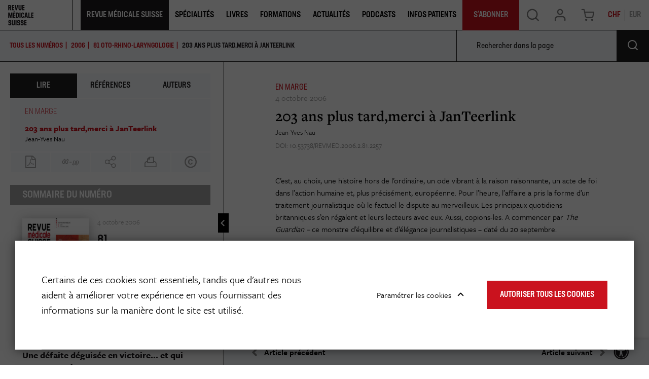

--- FILE ---
content_type: text/html; charset=UTF-8
request_url: https://www.revmed.ch/revue-medicale-suisse/2006/revue-medicale-suisse-81/203-ans-plus-tard-merci-a-janteerlink
body_size: 18290
content:
<!DOCTYPE html>
<html lang="fr-CH">
<head>
    <meta charset="utf-8">

            


    

      
    
<meta property="og:keywords" content="," />
<meta property="og:description" content="La Revue Médicale Suisse est la revue de formation continue de référence pour les médecins praticiens." />


    
                                    
    

       
<title>203 ans plus tard,merci à JanTeerlink</title>
<meta property="og:title" content="203 ans plus tard,merci à JanTeerlink" />

            <meta property="og:image" content="https://www.revmed.ch/var/site/storage/images/5/0/4/5/2955405-5-fre-CH/rms_couv_81.jpg" />

            <meta name="keywords" content="," />
                <meta name="description" content="La Revue Médicale Suisse est la revue de formation continue de référence pour les médecins praticiens." />
    
<meta name="generator" content="eZ Platform powered by Netgen">
<meta name="viewport" content="width=device-width, initial-scale=1.0, user-scalable=no">


                        <meta name="citation_title" content="203 ans plus tard,merci à JanTeerlink" />
                                                <meta name="citation_author" content="Nau, Jean-Yves" />
                                            <meta name="citation_publication_date" content="2006/10/04" />
                                <meta name="citation_journal_title" content="Rev Med Suisse" />
                                <meta name="citation_volume" content="081" />
                                            <meta name="citation_firstpage" content="2257" />
                                <meta name="citation_lastpage" content="2257" />
            

    <link rel="canonical" href="https://www.revmed.ch/revue-medicale-suisse/2006/revue-medicale-suisse-81/203-ans-plus-tard-merci-a-janteerlink" />

<link rel="home" href="/" title="Revue Medicale Suisse page de garde" />
<link rel="index" href="/" />
<link rel="search" href="/content/search" title="Rechercher Revue Medicale Suisse" />

<link rel="apple-touch-icon" sizes="180x180" href="/bundles/app/images/favicon/apple-touch-icon.png">
<link rel="icon" type="image/png" sizes="32x32" href="/bundles/app/images/favicon/favicon-32x32.png">
<link rel="icon" type="image/png" sizes="16x16" href="/bundles/app/images/favicon/favicon-16x16.png">
<link rel="manifest" href="/bundles/app/images/favicon/site.webmanifest">
<link rel="mask-icon" href="/bundles/app/images/favicon/safari-pinned-tab.svg" color="#ca121e">
<meta name="msapplication-TileColor" content="#ffffff">
<meta name="theme-color" content="#ffffff">

    
            <link rel="stylesheet" href="https://use.typekit.net/ssi5fmc.css">

<link rel="stylesheet" href="/build/app_revmed/app_css.css?v=152e9ee29812898221d6">

<link rel="stylesheet" type="text/css" href="/bundles/netgenblockmanager/css/style.css?c16f3ec"/>
<link rel="stylesheet" type="text/css" href="/bundles/netgenblockmanagerstandard/css/style.css?5235ce4"/>

    
                <script src="/build/app_revmed/runtime.js?v=c70928758e3ec54fd111"></script><script src="/build/app_revmed/app.js?v=b31149e3e287312dc5e9"></script>

<script type="text/javascript" src="/bundles/netgenblockmanager/js/app.js?c16f3ec"></script>
<script type="text/javascript" src="/bundles/netgenblockmanagerstandard/js/app.js?5235ce4"></script>


<script type="text/javascript">
    var magentoShopURL = "https://boutique.revmed.ch";
</script>


<script src="https://cdn.jsdelivr.net/npm/select2@4.0.12/dist/js/select2.min.js"></script>
<script src="https://cdn.jsdelivr.net/npm/bootstrap-select@1.13.9/dist/js/bootstrap-select.min.js"></script>

<script data-ad-client="ca-pub-7720087289296653" async src="https://pagead2.googlesyndication.com/pagead/js/adsbygoogle.js"></script>

    <script type="text/javascript">
        if (typeof Cookies.get('USER_TYPE') !== 'undefined') {
            const hostnameParts = window.location.hostname.split('.');
            hostnameParts.shift();
            const subdomain = `.${hostnameParts.join('.')}`;
            Cookies.remove('USER_TYPE', { path: '/', domain: subdomain });
            Cookies.remove('USER_TYPE', { path: '/', domain: window.location.hostname });
            Cookies.remove('USER_TYPE');
        }
    </script>
    
    <script type="text/javascript"  defer
  src="https://cdn.jsdelivr.net/npm/mathjax@3/es5/mml-svg.js">
</script>

                        <meta name="google-site-verification" content="89e8Y9MRq2Fkl6hp1VeM044zwMWFRRnzMBk52xQGIJ4" />
<script src="https://proxena.com/services/revmed/adserve_2022-05-04.js"></script>
<script type="text/javascript">r_adserve("init");</script>


            
            
    
                        <meta property="og:site_name" content="Revue Medicale Suisse" />
                
    <!-- Google Tag Manager -->
<script>(function(w,d,s,l,i){w[l]=w[l]||[];w[l].push({'gtm.start':
new Date().getTime(),event:'gtm.js'});var f=d.getElementsByTagName(s)[0],
j=d.createElement(s),dl=l!='dataLayer'?'&l='+l:'';j.async=true;j.src=
'https://www.googletagmanager.com/gtm.js?id='+i+dl;f.parentNode.insertBefore(j,f);
})(window,document,'script','dataLayer','GTM-5M3NJF9');</script>
<!-- End Google Tag Manager -->


    </head>


                        
    
<body
    data-store-code=default
    data-authenticated-user="false"
    data-ip-user="false"
    data-siteaccess="ch"
    data-toggle-header="false"
    class="  bookviewer-layout"
>

    <!-- Google Tag Manager (noscript) -->
<noscript><iframe src="https://www.googletagmanager.com/ns.html?id=GTM-5M3NJF9"
height="0" width="0" style="display:none;visibility:hidden"></iframe></noscript>
<!-- End Google Tag Manager (noscript) -->



                

    
    

<div class="loading-wrapper" id="revloader" style="display: none;">
    <div class="spinner"></div>
</div>

<div class="modal fade modal-register-login modal-login" id="revmodal" tabindex="-1" role="dialog" aria-labelledby="RevmedModal">
    <div class="modal-dialog modal-lg" role="document">

        <div class="modal-content">
            <div class="modal-header">
                <button type="button" class="close" data-dismiss="modal" aria-label="Close">
                    <span aria-hidden="true">&times;</span>
                </button>
            </div>
                        <div class="modal-body">
                <div class="login" id="login" role="tabpanel" aria-labelledby="login-tab">
                    <iframe src="" id="revframe" width="100%" height="405px" frameborder="0" style="overflow:hidden;"></iframe>
                </div>
                <div class="js-register-link register-link">
                    <span> Vous n&#039;avez pas de compte? </span>
                    <a id="registerLink" target="_blank" href="https://boutique.revmed.ch/customer/account/create/">Créer un compte</a>
                </div>

                <div class="successful-register" id="successful-register" role="tabpanel" aria-labelledby="successful-register-tab">
                    <h4 class="register-title">Votre compte a bien été créé.</h4>
                    <div class="register-content">
                            Afin de finaliser votre commande, merci de vous connecter avec votre identifiant et mot de passe.
                    </div>
                </div>

                <div class="register">
                    <iframe src="" id="registrationFrame" width="100%" height="990px" frameborder="0"></iframe>
                </div>
            </div>
        </div>
    </div>
</div>

<div id="page" class=" content-type-lib_journal_product">
    <div class="zone-layout-layout2">

    <section class="zone zone-header">
            















    

    <div
        class="bm-block bm-twig_block bm-vt-twig_block "
                    >
        
        
        <header class="site-header bookviewer-header small-header">
    <div class="container-fluid">
        <a class="site-logo" href="/" title="Revue Medicale Suisse">
            <img src="/var/site/storage/original/image/2fcae850a056cb9d297156bdaf07843b.svg" />
    </a>
                    <button type="button" class="header-icon mobile-only shopping-cart-button cart-toggle" data-iframe-url="https://boutique.revmed.ch/checkout/cart">
                <span class="icon icon-cart"></span>
            </button>
        
            <div class="additional-top-link mobile-only">
        <a href="/je-m-abonne-des-aujourd-hui">
            <span>
                S&#039;abonner
            </span>
        </a>
    </div>

        <div class="header-icon mainnav-toggle-wrapper mobile-only">
            <button class="mainnav-toggle js-mainnav-toggle" type="button">
                <span class="middle-line"></span>
            </button>
        </div>

        <div class="expander">

            
    <div class="searchbox header-searchbox">
                    
            <form class="js-content-search-form" method="get" action="/content/search">
            
            <div class="search-query-wrapper js-search-autocomplete">
                <input
                        class="search-query js-synced-input"
                        type="search"
                        name="searchText"
                                                    placeholder="Rechercher sur le site"
                                        />
                <button type="submit" class="search-submit js-search-action" name="content-search-submit">
                    <span class="icon-search icon-black"></span>
                </button>

                <div class="search-autocomplete">
                    <div class="search-autocomplete__wrapper">
                        <div class="search-autocomplete__dropdown js-autocomplete-items">
                        </div>
                        <button type="submit" class="btn btn-primary search-autocomplete__button" name="content-search-submit">
                        Voir tous les résultats
                        </button>
                    </div>
                </div>
            </div>

            <button class="close-search-btn js-close-search" type="button">
                <span class="middle-line"></span>
            </button>
        </form>
    </div>



            <nav class="main-navigation" role="navigation">
                                        <div class="submenu">
            <ul     class="nav navbar-nav">
                                                                    
                        
                                                            <li     class="la-revue current_ancestor firstli">                <span    >    <div class="menu-item-name">
                    Revue Médicale Suisse
            </div>
</span>                                            <div class="submenu">
            <ul     class="menu_level_1">
                                                                    
                
                                        <li     id="menu-item-location-id-278803" class="active firstli">                    <a href="/revue-medicale-suisse"     title="Dernier numéro et archives">
            <div class="menu-item-name">
                    Dernier numéro et archives
            </div>

        <div class="menu-item-content-wrapper">
                                    <span class="icon icon-dernier-numero"></span>
            
                                    <div class="ezxmltext-field"><p>Chaque semaine, découvrez un nouveau thème pour la formation continue et des actualités médicales.</p>
</div>

            
        </div>
    </a>
                            
        </li>
    
                        
                
                                        <li     id="menu-item-location-id-884073">                    <a href="/je-m-abonne-des-aujourd-hui"     title="S&#039;abonner">
            <div class="menu-item-name">
                    S&#039;abonner
            </div>

        <div class="menu-item-content-wrapper">
                                    <span class="icon icon-sabonner"></span>
            
                                    <div class="ezxmltext-field"><p>Découvrez les différentes formules d'abonnement à la Revue Médicale Suisse.</p>
</div>

            
        </div>
    </a>
                            
        </li>
    
                        
                
                                        <li     id="menu-item-location-id-264758">                    <a href="/qui-sommes-nous"     title="Qui sommes-nous ?">
            <div class="menu-item-name">
                    Qui sommes-nous
            </div>

        <div class="menu-item-content-wrapper">
                                    <span class="icon icon-qui-sommes-nous"></span>
            
                                    <div class="ezxmltext-field"><p>La Revue Médicale Suisse est le journal de formation continue leader en Francophonie.</p>
</div>

            
        </div>
    </a>
                            
        </li>
    
                        
                
                                        <li     id="menu-item-location-id-884108">                    <a href="/publier-dans-la-revue"     title="Publier dans la revue">
            <div class="menu-item-name">
                    Publier dans la revue
            </div>

        <div class="menu-item-content-wrapper">
                                    <span class="icon icon-publier"></span>
            
                                    <div class="ezxmltext-field"><p>Retrouvez ici toutes les informations utiles aux auteurs qui souhaitent publier dans la Revue Médicale Suisse.</p>
</div>

            
        </div>
    </a>
                            
        </li>
    
                        
                
                                        <li     id="menu-item-location-id-884074">                    <a href="/je-m-inscris-a-la-newsletter-de-la-revue-medicale-suisse"     title="Newsletter">
            <div class="menu-item-name">
                    Newsletter
            </div>

        <div class="menu-item-content-wrapper">
                                    <span class="icon icon-newsletter"></span>
            
                                    <div class="ezxmltext-field"><p>Inscrivez-vous aux newsletters de la Revue Médicale Suisse.</p>
</div>

            
        </div>
    </a>
                            
        </li>
    
                        
                
                                        <li     id="menu-item-location-id-884075" class="lastli">                    <a href="/publicites-et-annonces2"     title="Publicités &amp; Annonces">
            <div class="menu-item-name">
                    Publicités &amp; Annonces
            </div>

        <div class="menu-item-content-wrapper">
                                    <span class="icon icon-pub-annonces"></span>
            
                                    <div class="ezxmltext-field"><p>Retrouvez ici toutes nos données médias et tarifs publicitaires</p>
</div>

            
        </div>
    </a>
                            
        </li>
    
                
            </ul>
        </div>
    
        </li>
    
                        
                        
                                                            <li     class="single-column">                <span    >    <div class="menu-item-name">
                    Spécialités
            </div>
</span>                                            <div class="submenu">
            <ul     class="menu_level_1">
                                                                    
                
                                        <li     id="menu-item-location-id-953797" class="firstli">                    <a href="/specialites/cancer"    >
            <div class="menu-item-name">
                    Cancer
            </div>

        <div class="menu-item-content-wrapper">
                
                
        </div>
    </a>
                            
        </li>
    
                        
                
                                        <li     id="menu-item-location-id-953207">                    <a href="/specialites/cardiologie"    >
            <div class="menu-item-name">
                    Cardiologie
            </div>

        <div class="menu-item-content-wrapper">
                
                
        </div>
    </a>
                            
        </li>
    
                        
                
                                        <li     id="menu-item-location-id-953798">                    <a href="/specialites/diabete"    >
            <div class="menu-item-name">
                    Diabète
            </div>

        <div class="menu-item-content-wrapper">
                
                
        </div>
    </a>
                            
        </li>
    
                        
                
                                        <li     id="menu-item-location-id-955407">                    <a href="/specialites/gynecologie-obstetrique"    >
            <div class="menu-item-name">
                    Gynécologie-Obstétrique
            </div>

        <div class="menu-item-content-wrapper">
                
                
        </div>
    </a>
                            
        </li>
    
                        
                
                                        <li     id="menu-item-location-id-953799">                    <a href="/specialites/maladies-infectieuses"    >
            <div class="menu-item-name">
                    Maladies infectieuses
            </div>

        <div class="menu-item-content-wrapper">
                
                
        </div>
    </a>
                            
        </li>
    
                        
                
                                        <li     id="menu-item-location-id-953802">                    <a href="/specialites/neurologie"    >
            <div class="menu-item-name">
                    Neurologie
            </div>

        <div class="menu-item-content-wrapper">
                
                
        </div>
    </a>
                            
        </li>
    
                        
                
                                        <li     id="menu-item-location-id-953801">                    <a href="/specialites/medecine-interne-generale"    >
            <div class="menu-item-name">
                    Médecine interne générale
            </div>

        <div class="menu-item-content-wrapper">
                
                
        </div>
    </a>
                            
        </li>
    
                        
                
                                        <li     id="menu-item-location-id-953800">                    <a href="/specialites/medecine-de-famille"    >
            <div class="menu-item-name">
                    Médecine de famille
            </div>

        <div class="menu-item-content-wrapper">
                
                
        </div>
    </a>
                            
        </li>
    
                        
                
                                        <li     id="menu-item-location-id-953803">                    <a href="/specialites/nutrition-obesite"    >
            <div class="menu-item-name">
                    Nutrition-Obésité
            </div>

        <div class="menu-item-content-wrapper">
                
                
        </div>
    </a>
                            
        </li>
    
                        
                
                                        <li     id="menu-item-location-id-953804">                    <a href="/specialites/orl"    >
            <div class="menu-item-name">
                    ORL
            </div>

        <div class="menu-item-content-wrapper">
                
                
        </div>
    </a>
                            
        </li>
    
                        
                
                                        <li     id="menu-item-location-id-953805">                    <a href="/specialites/pediatrie"    >
            <div class="menu-item-name">
                    Pédiatrie
            </div>

        <div class="menu-item-content-wrapper">
                
                
        </div>
    </a>
                            
        </li>
    
                        
                
                                        <li     id="menu-item-location-id-953807">                    <a href="/specialites/psychiatrie"    >
            <div class="menu-item-name">
                    Psychiatrie
            </div>

        <div class="menu-item-content-wrapper">
                
                
        </div>
    </a>
                            
        </li>
    
                        
                
                                        <li     id="menu-item-location-id-953206" class="lastli">                    <a href="/specialites"     title="Voir toutes les spécialités">
            <div class="menu-item-name">
                    Voir toutes les spécialités
            </div>

        <div class="menu-item-content-wrapper">
                            
                            
        </div>
    </a>
                            
        </li>
    
                
            </ul>
        </div>
    
        </li>
    
                        
                
                                                            <li     id="menu-item-location-id-272770">                    <a href="/livres"     title="Livres">
            <div class="menu-item-name">
                    Livres
            </div>

        <div class="menu-item-content-wrapper">
                            
                            
        </div>
    </a>
                                            <div class="submenu">
            <ul     class="menu_level_1">
                                                                    
                
                                        <li     id="menu-item-location-id-272770" class="firstli">                    <a href="/livres"     title="Catalogue">
            <div class="menu-item-name">
                    Catalogue
            </div>

        <div class="menu-item-content-wrapper">
                                    <span class="icon icon-catalogue"></span>
            
                                    <div class="ezxmltext-field"><p>Notre librairie de livres médicaux pour les professionnels de santé et de livre santé pour le grand public</p>
</div>

            
        </div>
    </a>
                            
        </li>
    
                        
                
                                        <li     id="menu-item-location-id-247489">                    <a href="/auteurs"     title="Auteurs">
            <div class="menu-item-name">
                    Auteurs
            </div>

        <div class="menu-item-content-wrapper">
                                    <span class="icon icon-auteurs"></span>
            
                                    <div class="ezxmltext-field"><p>Retrouvez les auteurs des livres présents dans notre catalogue.</p>
</div>

            
        </div>
    </a>
                            
        </li>
    
                        
                
                                        <li     id="menu-item-location-id-261891">                    <a href="/publier-un-livre"     title="Publier un livre">
            <div class="menu-item-name">
                    Publier un livre
            </div>

        <div class="menu-item-content-wrapper">
                                    <span class="icon icon-publier-livre"></span>
            
                                    <div class="ezxmltext-field"><p>Vous êtes un auteur et vous souhaitez nous envoyer votre manuscrit ? Contactez-nous.</p>
</div>

            
        </div>
    </a>
                            
        </li>
    
                        
                
                                        <li     id="menu-item-location-id-597234" class="lastli">                    <a href="/politique-editoriale"     title="Politique éditoriale">
            <div class="menu-item-name">
                    Politique éditoriale
            </div>

        <div class="menu-item-content-wrapper">
                                    <span class="icon icon-politique-edito"></span>
            
                                    <div class="ezxmltext-field"><p>Découvrez les spécificités de notre politique éditoriale.</p>
</div>

            
        </div>
    </a>
                            
        </li>
    
                
            </ul>
        </div>
    
        </li>
    
                        
                
                                                            <li    >                <span    >    <div class="menu-item-name">
                    Formations
            </div>
</span>                                            <div class="submenu">
            <ul     class="menu_level_1">
                                                                    
                
                                        <li     id="menu-item-location-id-237" class="firstli">                    <a href="/colloques"     title="Colloques">
            <div class="menu-item-name">
                    Colloques
            </div>

        <div class="menu-item-content-wrapper">
                                    <span class="icon icon-svg">
                <img src="/var/site/storage/original/image/81d4242c181850ff3955a40e8b20ac5e.svg" />
            </span>
            
                                    <div class="ezxmltext-field"><p>Retrouvez les colloques de formation continue proposés par la Revue Médicale Suisse et différentes institutions.</p>
</div>

            
        </div>
    </a>
                            
        </li>
    
                        
                
                                        <li     id="menu-item-location-id-884078" class="lastli">                    <a href="/agenda"     title="Agenda">
            <div class="menu-item-name">
                    Agenda
            </div>

        <div class="menu-item-content-wrapper">
                                    <span class="icon icon-svg">
                <img src="/var/site/storage/original/image/12e6aee9f87c7822feeeb94d20954960.svg" />
            </span>
            
                                    <div class="ezxmltext-field"><p>Retrouvez l'agenda des événements organisés par la Revue Médicale Suisse et ses partenaires.</p>
</div>

            
        </div>
    </a>
                            
        </li>
    
                
            </ul>
        </div>
    
        </li>
    
                        
                
                                        <li     id="menu-item-location-id-897645">                    <a href="/actualites"     title="Actualités">
            <div class="menu-item-name">
                    Actualités
            </div>

        <div class="menu-item-content-wrapper">
                            
                            
        </div>
    </a>
                            
        </li>
    
                        
                
                                        <li     id="menu-item-location-id-892329">                    <a href="/podcasts"    >
            <div class="menu-item-name">
                    Podcasts
            </div>

        <div class="menu-item-content-wrapper">
                
                
        </div>
    </a>
                            
        </li>
    
                        
                
                                        <li     id="menu-item-location-id-911371" class="lastli">                    <a href="/infos-patients"    >
            <div class="menu-item-name">
                    Infos Patients
            </div>

        <div class="menu-item-content-wrapper">
                
                
        </div>
    </a>
                            
        </li>
    
                
            </ul>
        </div>
    
    
        <div class="additional-top-link ">
        <a href="/je-m-abonne-des-aujourd-hui">
            <span>
                S&#039;abonner
            </span>
        </a>
    </div>
</nav>

            <div class="user-actions">
                <button type="button" class="header-icon search-trigger js-search-trigger desktop-only" data-text-trans="Search" name="Recherche" value="Recherche">
                    <span class="icon icon-search"></span>
                </button>
                <div class="user-login">
            <a id="login-toggle" class="header-icon login-toggle desktop-only login-toggle-action" href="/saml/login">
            <span class="icon icon-log" style="--icon-color: rgba(0, 0, 0, 0.5);"></span>
        </a>
        <a id="login-toggle" class="login-toggle mobile-only login-toggle-action" href="/saml/login" style="--background-color: #1E1A1D;">
            Se Connecter
        </a>
        <input type="hidden" id="rm_saml_login_route" value="/saml/login?iframeLogin=1">
    <input type="hidden" id="rm_saml_logout_route" value="/saml/logout">
</div>
                                    <button type="button" class="header-icon shopping-cart-button cart-toggle desktop-only" data-iframe-url="https://boutique.revmed.ch/checkout/cart">
                        <span class="icon icon-cart"></span>
                    </button>
                                <div class="currency-switch currency-toggle-wrapper">
	<a href="#" role="button" class="currency-toggle currency-ch">
		CHF
	</a>
	<a href="#" role="button" class="currency-toggle currency-eur">
		EUR
	</a>
</div>
            </div>
        </div>
    </div>
</header>

<div class="fixed-header-spacer"></div>

            </div>

    </section>

    <section class="zone zone-post_header">
            















    

    <div
        class="bm-block bm-list bm-vt-list js-self-promotion-ads"
                    >
        
        
        <div class="list-row">
                            <div class="list-item">
                    
    <article class="view-type view-type-overlay in-ad-banner vl2">
        <a href="/je-m-abonne-des-aujourd-hui" class="image-2by1"></a>
                
                    
            <figure class="image">
            <img
                                            src="/var/site/storage/images/media/in-ad-banners/revue-medicale-suisse-banniere-autopromotion/7595878-1-fre-CH/revue-medicale-suisse-banniere-autopromotion_i30.jpg"
                data-src="/var/site/storage/images/media/in-ad-banners/revue-medicale-suisse-banniere-autopromotion/7595878-1-fre-CH/revue-medicale-suisse-banniere-autopromotion_i1200.jpg"
                                                            alt=""
            class="ezimage-field" />
        </figure>
    
        <header class="article-header">
            <div class="article-content">
                <h3 class="title">
                                            <span class="ezstring-field">JE M&#039;ABONNE DÈS AUJOURD&#039;HUI</span>
                                    </h3>

                                    <div class="short">
                        <div class="ezxmltext-field"><p>et j'accède à plus de contenu</p>
</div>

                    </div>
                            </div>
                            <div class="price-circle">
                    <div class="price-circle-content is-chf">
                        <div class="ezxmltext-field"><p align="center"><strong>Abonnement</strong></p><a id="eztoc_1_1_1_1_1_1_1"></a><h7><a id="eztoc7586783_0_1"></a></h7><a id="eztoc_2_1_1"></a><h3 align="center"><strong>100%</strong></h3><a id="eztoc_2_1_2_1_1_1_1"></a><h7 align="center">Numérique</h7><a id="eztoc_2_1_3_1_1_1_1"></a><h7> </h7><a id="eztoc_2_1_4_1_1_1_1"></a><h7 align="center">à partir de</h7><a id="eztoc_2_1_5_1_1_1_1"></a><h7><a id="eztoc7586783_0_2"></a></h7><a id="eztoc_3_1_1"></a><h3 align="center">CHF 170.-</h3><p align="center">(pour les médecins)</p>
</div>

                    </div>
                    <div class="price-circle-content is-eur">
                        <div class="ezxmltext-field"><p align="center"><strong>Abonnement</strong></p><a id="eztoc_1_1_1_1_1_1_1"></a><h7><a id="eztoc7586783_0_1"></a></h7><a id="eztoc_2_1_1"></a><h3 align="center"><strong>100%</strong></h3><a id="eztoc_2_1_2_1_1_1_1"></a><h7 align="center">Numérique</h7><a id="eztoc_2_1_3_1_1_1_1"></a><h7> </h7><a id="eztoc_2_1_4_1_1_1_1"></a><h7 align="center">à partir de</h7><a id="eztoc_2_1_5_1_1_1_1"></a><h7><a id="eztoc7586783_0_2"></a></h7><a id="eztoc_3_1_1"></a><h3 align="center">EUR 150.-</h3><p align="center">(pour les médecins)</p>
</div>

                    </div>
                </div>
                    </header>
    </article>


                </div>
                    </div>

            </div>

    </section>

    <section class="zone zone-main">
            















    

    <div
        class="bm-block bm-full_view bm-vt-full_view "
                    >
        
        
        <div class="view-type view-type-full journal-product book-viewer-container"
        data-location-id="303321"
        data-base-url="/"
                    data-initial-article-path="/digital/journals/revue-medicale-suisse/n-081/203-ans-plus-tard-merci-a-janteerlink"
            data-initial-article-id="622216"
                            data-initial-article-browser-url="/revue-medicale-suisse/2006/revue-medicale-suisse-81/203-ans-plus-tard-merci-a-janteerlink"
                                        data-main-journal-url="/revue-medicale-suisse"
            >

        <div class="top-bar js-top-bar">
            <ul class="breadcrumbs">
                <li ><a href="/revue-medicale-suisse">TOUS LES NUMÉROS</a></li>
                                                        <li><a href="/revue-medicale-suisse/2006" class="year-overview-page">2006</a></li>
                    <li class="current-item"><a href="/revue-medicale-suisse/2006/revue-medicale-suisse-81"><span class="ezstring-field">81</span> <span class="ezstring-field">Oto-rhino-laryngologie</span></a></li>
                
            </ul>
            <form class="inpage-search">
                <input type="text" placeholder="Rechercher dans la page" name="SearchText" />
                <button type="submit"></button>
            </form>

                            <form class="journal-editions-by-year">
                    <label for="year-select"><bold>année</bold></label>
                    <div class="select-wrapper arrow-select-box">
                        <select class="tab-toggler selectpicker" id="year-select">
                                                            <option data-url="/revue-medicale-suisse/2006/revue-medicale-suisse-81/2026" selected="selected">2026</option>
                                                            <option data-url="/revue-medicale-suisse/2006/revue-medicale-suisse-81/2025" >2025</option>
                                                            <option data-url="/revue-medicale-suisse/2006/revue-medicale-suisse-81/2024" >2024</option>
                                                            <option data-url="/revue-medicale-suisse/2006/revue-medicale-suisse-81/2023" >2023</option>
                                                            <option data-url="/revue-medicale-suisse/2006/revue-medicale-suisse-81/2022" >2022</option>
                                                            <option data-url="/revue-medicale-suisse/2006/revue-medicale-suisse-81/2021" >2021</option>
                                                            <option data-url="/revue-medicale-suisse/2006/revue-medicale-suisse-81/2020" >2020</option>
                                                            <option data-url="/revue-medicale-suisse/2006/revue-medicale-suisse-81/2019" >2019</option>
                                                            <option data-url="/revue-medicale-suisse/2006/revue-medicale-suisse-81/2018" >2018</option>
                                                            <option data-url="/revue-medicale-suisse/2006/revue-medicale-suisse-81/2017" >2017</option>
                                                            <option data-url="/revue-medicale-suisse/2006/revue-medicale-suisse-81/2016" >2016</option>
                                                            <option data-url="/revue-medicale-suisse/2006/revue-medicale-suisse-81/2015" >2015</option>
                                                            <option data-url="/revue-medicale-suisse/2006/revue-medicale-suisse-81/2014" >2014</option>
                                                            <option data-url="/revue-medicale-suisse/2006/revue-medicale-suisse-81/2013" >2013</option>
                                                            <option data-url="/revue-medicale-suisse/2006/revue-medicale-suisse-81/2012" >2012</option>
                                                            <option data-url="/revue-medicale-suisse/2006/revue-medicale-suisse-81/2011" >2011</option>
                                                            <option data-url="/revue-medicale-suisse/2006/revue-medicale-suisse-81/2010" >2010</option>
                                                            <option data-url="/revue-medicale-suisse/2006/revue-medicale-suisse-81/2009" >2009</option>
                                                            <option data-url="/revue-medicale-suisse/2006/revue-medicale-suisse-81/2008" >2008</option>
                                                            <option data-url="/revue-medicale-suisse/2006/revue-medicale-suisse-81/2007" >2007</option>
                                                            <option data-url="/revue-medicale-suisse/2006/revue-medicale-suisse-81/2006" >2006</option>
                                                            <option data-url="/revue-medicale-suisse/2006/revue-medicale-suisse-81/2005" >2005</option>
                                                            <option data-url="/revue-medicale-suisse/2006/revue-medicale-suisse-81/2004" >2004</option>
                                                            <option data-url="/revue-medicale-suisse/2006/revue-medicale-suisse-81/2003" >2003</option>
                                                            <option data-url="/revue-medicale-suisse/2006/revue-medicale-suisse-81/2002" >2002</option>
                                                            <option data-url="/revue-medicale-suisse/2006/revue-medicale-suisse-81/2001" >2001</option>
                                                    </select>
                    </div>
                </form>
            
                            <a href="#tab-toc" rel="tab-toc" data-toggle="tab" role="tab"
                    class="js-toc-toggle toc-toggle" aria-controls="tab-toc" aria-selected="true">
                    Sommaire du numéro
                </a>
                    </div>

        <div class="flex-box">
            <div class="book-main-column">
                <div class="book-main-info">

                    <div class="field-image">
                        <img
                                            src="/var/site/storage/images/5/0/4/5/2955405-5-fre-CH/rms_couv_81_i30.jpg"
                data-src="/var/site/storage/images/5/0/4/5/2955405-5-fre-CH/rms_couv_81_i320.jpg"
                                                            alt=""
            class="ezimage-field" />
                    </div>
                    <div class="title-section">
                        <h2>REVUE MEDICALE SUISSE 81</h2>
                                                    <h3><span class="ezstring-field">Oto-rhino-laryngologie</span></h3>
                                                <div class="editor-author">
                            
                        </div>
                    </div>

                    <div class="field-description">
                                                        <p><span>La Revue M&eacute;dicale Suisse, c'est 43 num&eacute;ros par an et l'acc&egrave;s &agrave; de nombreux autres contenus en ligne (colloques, livres,...). La RMS s'adresse aux m&eacute;decins de premier recours, mais aussi aux sp&eacute;cialistes des diverses disciplines m&eacute;dicales, aux m&eacute;decins assistants et chefs de clinique, aux &eacute;tudiants et aux autres professionnels de la sant&eacute;, soit &agrave; la communaut&eacute; m&eacute;dicale francophone dans son ensemble.</span></p>
                                            </div>

                                            <div class="field-additional subscription-box">
                                                                                        
    
    <div class="available-formats subscription-block ">
        <h4 class="subscription-title">
            <span>
                                                                                                                                                                                                                                                                                                                                                                                Je m&#039;abonne
                            
                            <a class="offer-link" href="/je-m-abonne-des-aujourd-hui">(en savoir plus sur nos offres)</a>
                        </span>
        </h4>

                                    

    <div class="subscription is-eur  is-subscription"
        data-sku="1047312"
                            >
        <h4 class="subscription-type">
                            Abonnement annuel étudiant 100% numérique
                    </h4>
        <div>
            <span class="is-in-cart-info">  Déjà dans votre panier </span>
            <button class="gtm-button-add-to-cart btn btn-outline btn-price is-eur" type="button" data-purchased-label="Produit acheté"><span class="price">85.00</span> <div class="cart">&#xe905;</div></button>
        </div>
    </div>
                                        

    <div class="subscription is-chf  is-subscription"
        data-sku="1047312"
                            >
        <h4 class="subscription-type">
                            Abonnement annuel étudiant 100% numérique
                    </h4>
        <div>
            <span class="is-in-cart-info">  Déjà dans votre panier </span>
            <button class="gtm-button-add-to-cart btn btn-outline btn-price is-chf" type="button" data-purchased-label="Produit acheté"><span class="price">90.00</span> <div class="cart">&#xe905;</div></button>
        </div>
    </div>
                                            

    <div class="subscription is-eur  is-subscription"
        data-sku="1058956"
                            >
        <h4 class="subscription-type">
                            Abonnement mensuel 100% numérique
                    </h4>
        <div>
            <span class="is-in-cart-info">  Déjà dans votre panier </span>
            <button class="gtm-button-add-to-cart btn btn-outline btn-price is-eur" type="button" data-purchased-label="Produit acheté"><span class="price">16.00</span> <div class="cart">&#xe905;</div></button>
        </div>
    </div>
                                        

    <div class="subscription is-chf  is-subscription"
        data-sku="1058956"
                            >
        <h4 class="subscription-type">
                            Abonnement mensuel 100% numérique
                    </h4>
        <div>
            <span class="is-in-cart-info">  Déjà dans votre panier </span>
            <button class="gtm-button-add-to-cart btn btn-outline btn-price is-chf" type="button" data-purchased-label="Produit acheté"><span class="price">18.00</span> <div class="cart">&#xe905;</div></button>
        </div>
    </div>
                                            

    <div class="subscription is-eur  is-subscription"
        data-sku="1047311"
                            >
        <h4 class="subscription-type">
                            Abonnement annuel 100% numérique
                    </h4>
        <div>
            <span class="is-in-cart-info">  Déjà dans votre panier </span>
            <button class="gtm-button-add-to-cart btn btn-outline btn-price is-eur" type="button" data-purchased-label="Produit acheté"><span class="price">160.00</span> <div class="cart">&#xe905;</div></button>
        </div>
    </div>
                                        

    <div class="subscription is-chf  is-subscription"
        data-sku="1047311"
                            >
        <h4 class="subscription-type">
                            Abonnement annuel 100% numérique
                    </h4>
        <div>
            <span class="is-in-cart-info">  Déjà dans votre panier </span>
            <button class="gtm-button-add-to-cart btn btn-outline btn-price is-chf" type="button" data-purchased-label="Produit acheté"><span class="price">180.00</span> <div class="cart">&#xe905;</div></button>
        </div>
    </div>
                                            

    <div class="subscription is-eur  is-subscription"
        data-sku="1009365"
                            >
        <h4 class="subscription-type">
                            Abonnement annuel papier + numérique
                    </h4>
        <div>
            <span class="is-in-cart-info">  Déjà dans votre panier </span>
            <button class="gtm-button-add-to-cart btn btn-outline btn-price is-eur" type="button" data-purchased-label="Produit acheté"><span class="price">300.00</span> <div class="cart">&#xe905;</div></button>
        </div>
    </div>
                                        

    <div class="subscription is-chf  is-subscription"
        data-sku="1009365"
                            >
        <h4 class="subscription-type">
                            Abonnement annuel papier + numérique
                    </h4>
        <div>
            <span class="is-in-cart-info">  Déjà dans votre panier </span>
            <button class="gtm-button-add-to-cart btn btn-outline btn-price is-chf" type="button" data-purchased-label="Produit acheté"><span class="price">270.00</span> <div class="cart">&#xe905;</div></button>
        </div>
    </div>
            
        
            <p class="footnote-text"> *Vous êtes étudiant.e.s ? Vous pouvez bénéficier d'un tarif spécial pour accéder au site de la Revue Médicale Suisse. Pour tout abonnement étudiants 100% numérique souscrit, un justificatif sera demandé (vous recevrez un email après votre commande). </p>
        </div>
     

                            
                                                            <div class="subscription-info-box">
                                    <div class="ezxmltext-field"><a id="eztoc_1_1_1_1"></a><h4><strong>Vous souhaitez un abonnement pour un hôpital ou une institution?</strong></h4><p>Contactez notre service abonnement afin d'obtenir une offre sur mesure :<br>Par email ou par téléphone au +41 22702 93 11</p><a id="eztoc_2_1_1_1"></a><h4>Vous êtes interne (à l'étranger) ou étudiant.e ?</h4><p>Vous pouvez bénéficier d'un tarif spécial pour accéder au site de la Revue Médicale Suisse. Pour tout abonnement étudiants 100% numérique souscrit, un justificatif sera demandé (vous recevrez un email après votre commande).</p>
</div>

                                </div>
                                                    </div>
                    
                    <div class="field-info">
                                                                                    <div class="field-info-title">Nos offres d&#039;abonnement à la Revue Médicale Suisse:</div>
                                <div class="row">
                                                                            <div class="col-xs-4">
                                            <div class="field-info-box">
                                                <div class="eztext-field">Accès illimité au site internet : 43 numéros et les suppléments</div>
                                            </div>
                                        </div>
                                                                                                                <div class="col-xs-4">
                                            <div class="field-info-box">
                                                <div class="eztext-field">Accès à la Newsletter de la Revue Médicale Suisse</div>
                                            </div>
                                        </div>
                                                                                                                <div class="col-xs-4">
                                            <div class="field-info-box">
                                                <div class="eztext-field">Accès aux archives de la Revue Médicale Suisse depuis 2002</div>
                                            </div>
                                        </div>
                                                                    </div>
                                                                        </div>
                </div>
                <div id="book-text-view-container"></div>
                <div class="book-container-footer">
    <div class="article-prev-next">
        <li class="previous-article"><a href="#">Article précédent</a></li>
        <li class="next-article"><a href="#">Article suivant</a></li>
    </div>
    <i class="fas fa-universal-access accessibility-icon"></i>
    <div class="accessibility-box">
        <div class="section font-type icon-letter-thickness">
            <input type="checkbox" class="switch" id="font-type-serif" value="font-type-serif"/><label class="switch-label" for="font-type-serif">Toggle</label>
        </div>
        <div class="section font-size icon-letter-size">
            <input type="checkbox" class="switch" id="font-size-bigger" value="font-size-bigger" /><label class="switch-label" for="font-size-bigger">Toggle</label>
        </div>
        <div class="section color-profile icon-contrast">
            <input type="checkbox" class="switch" id="color-profile-black" value="color-profile-black" /><label class="switch-label" for="color-profile-black">Toggle</label>
        </div>
    </div>
</div>
            </div>
            <div class="book-side-column hidden">
                <a href="#" class="toggle-side-column-button"></a>
                <div class="book-side-column-inner">
                    <ul class="side-tabs-nav nav nav-tabs" role="tablist">
                                                        
    <li class="nav-item read d-block d-lg-none">
        <a href="#tab-read"
           class="nav-link disabled "
           rel="tab-read"
           data-toggle="tab"
           role="tab"
                      aria-controls="tab-read"
           aria-selected="false">
            Article
        </a>
    </li>
                                 
    <li class="nav-item toc d-none d-lg-block">
        <a href="#tab-toc"
           class="nav-link  active"
           rel="tab-toc"
           data-toggle="tab"
           role="tab"
                      aria-controls="tab-toc"
           aria-selected="true">
            Lire
        </a>
    </li>

                                
    <li class="nav-item references ">
        <a href="#tab-references"
           class="nav-link disabled "
           rel="tab-references"
           data-toggle="tab"
           role="tab"
                      aria-controls="tab-references"
           aria-selected="false">
            Références
        </a>
    </li>

                                
    <li class="nav-item authors ">
        <a href="#tab-authors"
           class="nav-link  "
           rel="tab-authors"
           data-toggle="tab"
           role="tab"
                      aria-controls="tab-authors"
           aria-selected="false">
            Auteurs
        </a>
    </li>

                                                                    </ul>
                    <div class="tab-content">
                                                                            <div id="tab-shop" class="tab-pane fade" role="tabpanel">
                                                    <h2 class="subheading">Information</h2>
                            <table class="book-data">
                                                    <tr>
            <th>Titre</th>
            <td>
                                    <span class="ezstring-field">REVUE MEDICALE SUISSE 81</span>
                            </td>
        </tr>
    
                                    
                                                                                        <tr>
            <th>Éditeur</th>
            <td>
                                    Médecine et Hygiène                            </td>
        </tr>
    
                                                                                                                        <tr>
            <th>Thème</th>
            <td>
                                    Oto-rhino-laryngologie                            </td>
        </tr>
    
                                                                <tr><th>Type</th><td>Revues</td></tr>
                                                    <tr>
            <th>ISSN</th>
            <td>
                                    <span class="ezstring-field">1660-9379</span>
                            </td>
        </tr>
    
                                                                                        <tr>
            <th>Durée</th>
            <td>
                                    <span class="ezstring-field">12 mois</span>
                            </td>
        </tr>
    
                                                                    
                            </table>

                                                            <h2 class="subheading">Contact</h2>
                                <div class="ezxmltext-field"><p><strong>Revue médicale suisse</strong><br>Médecine et Hygiène<br>Chemin de la Mousse 46<br>1225 Chêne-Bourg<br>Suisse</p><table class="table table-no-skin" style="">
<tr><td style="vertical-align: top;" colspan="2"><p><strong>Rédacteur en chef</strong></p></td></tr>
<tr><td style="vertical-align: top;" colspan="2"><p>Bertrand Kiefer</p></td></tr>
<tr>
<td style="vertical-align: top;"><p>Tél. </p></td>
<td style="vertical-align: top;"><p>+41 22 702 93 36</p></td>
</tr>
<tr>
<td style="vertical-align: top;"><p>E-mail:</p></td>
<td style="vertical-align: top;"><p><a href="mailto:bertrand.kiefer@medhyg.ch" target="_self">bertrand.kiefer@medhyg.ch</a></p></td>
</tr>
<tr>
<td style="vertical-align: top;"><p> </p></td>
<td style="vertical-align: top;"><p> </p></td>
</tr>
<tr><td style="vertical-align: top;" colspan="2"><p><strong>Rédacteur-ice-s en chef adjoint-e-s et responsables des opérations</strong></p></td></tr>
<tr><td style="vertical-align: top;" colspan="2"><p>Pierre-Alain Plan</p></td></tr>
<tr>
<td style="vertical-align: top;"><p>E-mail:</p></td>
<td style="vertical-align: top;"><p><a href="mailto:pierre-alain.plan@medhyg.ch">pierre-alain.plan@medhyg.ch</a></p></td>
</tr>
<tr><td style="vertical-align: top;" colspan="2"><p>Cécile Fasel</p></td></tr>
<tr>
<td style="vertical-align: top;"><p>E-mail:</p></td>
<td style="vertical-align: top;"><p><a href="mailto:cecile.fasel@medhyg.ch">cecile.fasel@medhyg.ch</a> </p></td>
</tr>
<tr><td style="vertical-align: top;" colspan="2"><p><strong>Secrétariat de rédaction / édition</strong></p></td></tr>
<tr><td style="vertical-align: top;" colspan="2"><p>Chantal Lavanchy</p></td></tr>
<tr>
<td style="vertical-align: top;"><p>Tél. </p></td>
<td style="vertical-align: top;"><p>+41 22 702 93 20</p></td>
</tr>
<tr>
<td style="vertical-align: top;"><p>E-mail:</p></td>
<td style="vertical-align: top;"><p><a href="mailto:chantal.lavanchy@medhyg.ch">chantal.lavanchy@medhyg.ch</a></p></td>
</tr>
<tr>
<td style="vertical-align: top;"><p> </p></td>
<td style="vertical-align: top;"><p> </p></td>
</tr>
<tr><td style="vertical-align: top;" colspan="2"><p>Joanna Szymanski</p></td></tr>
<tr>
<td style="vertical-align: top;"><p>Tél.</p></td>
<td style="vertical-align: top;"><p>+41 22 702 93 37</p></td>
</tr>
<tr>
<td style="vertical-align: top;"><p>E-mail:</p></td>
<td style="vertical-align: top;"><p><a href="mailto:joanna.szymanski@medhyg.ch">joanna.szymanski@medhyg.ch</a> </p></td>
</tr>
<tr>
<td style="vertical-align: top;"><p> </p></td>
<td style="vertical-align: top;"><p> </p></td>
</tr>
</table>
</div>

                            
                                                            <h2 class="subheading">Comités</h2>
                                <div class="ezxmltext-field"><p><strong>Comité de rédaction</strong><br>Dr B. Kiefer, rédacteur en chef ; Dr G. de Torrenté de la Jara, Pr A. Pécoud, Dr P.-A. Plan, rédacteurs en chef adjoints ; M. Balavoine, rédacteur.</p><p><strong>Secrétaire de rédaction</strong><br>Chantal Lavanchy : chantal.lavanchy@medhyg.ch</p><p><strong>Conseil de rédaction</strong><br>Dr M. S. Aapro, Genolier (Oncologie) ; Pr A.-F. Allaz, Genève (Douleur) ; Dr S. Anchisi, Sion (Médecine interne générale) ; Pr J.-M. Aubry, Genève (Psychiatrie) ; Pr C. Barazzone-Argiroffo, Genève (Pédiatrie) ; Pr J. Besson, Lausanne (Médecine des addictions) ; Pr F. Bianchi-Demicheli, Genève (Médecine sexuelle) ; Pr T. Bischoff, Lausanne (Médecine interne générale) ; Pr W.-H. Boehncke, Genève (Dermatologie) ; Pr. G. Bondolfi, Genève (Psychiatrie de liaison) ; Pr G.-D. Borasio, Lausanne (Soins palliatifs) ; Pr H. Bounameaux, Genève (Angiologie) ; Pr T. Buclin, Lausanne (Pharmacologie clinique) ; Pr C. Büla, Epalinges (Gérontologie) ; Pr P. Burkhard, Genève (Neurologie) ; Pr B. Burnand, Lausanne (Médecine sociale et préventive) ; Pr M. Burnier, Lausanne (Néphrologie) ; Pr T. Calandra, Lausanne (Maladies infectieuses) ; Dr A. Calmy, Genève (Maladies infectieuses, sida) ; Pr P.-N. Carron, Lausanne (Médecine d’urgence) ;  Pr F. Chappuis, Genève (Médecine des voyages) ; Pr C. Chuard, Fribourg (Maladies infectieuses) ; Pr P. Conus, Lausanne (Psychiatrie) ; Pr J. Cornuz, Lausanne (Médecine de premier recours) ; Pr G. Coukos, Lausanne (Oncologie) ; Pr J.-B. Daeppen, Lausanne (Médecine des addictions) ; Pr J.-F. Delaloye, Lausanne (Gynécologie-obstétrique) ; Pr N. Demartines, Lausanne (Chirurgie) ; Pr J. Desmeules, Genève (Pharmacologie clinique) ; Pr P.-Y. Dietrich, Genève (Oncologie) ; Pr R. Du Pasquier, Lausanne (Neurologie) ; Pr A. Farron, Lausanne (Orthopédie) ; Pr S. Ferrari, Genève (Maladies osseuses) ; Pr P. Fontana, Genève (Angiologie) ; Pr R. Frackowiak, Lausanne (Neurologie) ; Dr J.-G. Frey, Montana (Pneumologie) ; Pr J.-L. Frossard, Genève (Gastro-entérologie) ; Pr C. Gabay, Genève (Rhumatologie) ; Pr P. Gasche Soccal, Genève (Pneumologie) ; Pr J.-M. Gaspoz, Genève (Médecine interne générale) ; Pr J. Gasser, Lausanne (Psychiatrie) ; Pr A. Geissbühler, Genève (Cybersanté et télémédecine) ; Pr D. Genné, Bienne (Maladies infectieuses) ; Pr B. Genton, Lausanne (Médecine des voyages) ; Pr M. Gilliet, Lausanne (Dermatologie) ; Pr A. Golay, Genève (Diabétologie) ; Pr G. Gold, Genève (Gériatrie) ; Pr S. Grabherr, Lausanne (Médecine légale) ; Dr G. Gremion, Lausanne (Médecine du sport) ; Pr G. Greub, Lausanne (Microbiologie clinique) ; Pr I. Guessous, Genève (Médecine ambulatoire) ; Pr J.-P. Guyot, Genève (ORL) ; Pr D. Hayoz, Fribourg (Angiologie) ; Pr D. Hannouche, Genève (Orthopédie) ; Pr M. Hofer, Lausanne (Pédiatrie) ; Pr P. Hoffmeyer, Genève (Orthopédie) ; Pr T. Hügle, Lausanne (Rhumatologie) ; Pr O. Irion, Genève (Gynécologie-obstétrique) ; Pr C. Iselin, Genève (Urologie) ; Pr P. Jichlinski, Lausanne (Urologie) ; Pr P. Jolliet, Lausanne (Médecine intensive) ; Dr F. Jornayvaz, Lausanne (Diabétologie) ; Pr L. Kaiser, Genève (Maladies infectieuses) ; Dr O. Kherad, Meyrin (Médecine interne générale) ; Pr A. Kleinschmidt, Genève (Neurologie) ; Pr O. Lamy, Lausanne (Maladies osseuses) ; Pr C. Lovis, Genève (Sciences de l’information) ; Pr F. Mach, Genève (Cardiologie) ; Pr F. Marchal, Genève, (ORL) ; Pr P. Mathevet, Genève (Gynécologie-obstétrique) ; Pr P.-Y. Martin, Genève (Néphrologie) ; Pr B. Martinez de Tejada Weber, Genève (Gynécologie-obstétrique) ; Pr L. Mazzolai, Lausanne (Angiologie) ; Pr C. Meier, Zurich (Médecine interne) ; Pr J. Menetrey, Genève (Médecine du sport) ; Pr P.-A. Michaud, Lausanne (Médecine de l’adolescence) ; Pr P. Michetti, Lausanne (Gastroentérologie) ; Pr D. Moradpour, Lausanne (Gastroentérologie) ; Pr P. Morel, Genève (Chirurgie) ; Pr O. Muller, Lausanne (Cardiologie) ; Dr F. Narring, Genève (Médecine de l’adolescence) ; Pr L. Nicod, Lausanne (Pneumologie) ; Pr F. Paccaud, Lausanne (Médecine sociale et préventive) ; Pr A. Pechère-Bertschi, Genève (Hypertension) ; Pr A. Perrier, Genève (Médecine interne générale) ; Pr S. Peters, Lausanne (Oncologie) ; Pr P. Petignat, Genève (Gynécologie) ; Pr J. Philippe, Genève (Diabétologie) ; Pr C. Pichard, Genève (Nutrition) ; Dr V. Piguet, Genève (Douleur) ; Pr D. Pittet, Genève (Maladies infectieuses) ; Dr F. Pralong, Meyrin (Endocrinologie) ; Dr G. Praz, Sion (Maladies infectieuses) ; Pr J. Prior, Lausanne (Médecine nucléaire) ; Pr J.-L. Reny, Genève (Médecine interne générale) ; Pr M. Righini, Genève (Angiologie) ; Pr. H.-B. Ris, Lausanne (Chirurgie) ; Pr R. Rizzoli, Genève (Ostéoporose) ; Pr N. Rodondi, Berne (Médecine interne générale) ; Pr L. Rubbia-Brandt, Genève (Pathologie clinique) ; Pr F. Sarasin, Genève (Médecine d’urgence) ; Pr A. Scheen, Liège (Thérapeutique) ; Pr J. Schrenzel, Genève (Microbiologie clinique) ; Pr V. Schwitzgebel, Genève (pédiatrie) ; Pr J. Seebach, Genève (Allergo-immunologie) ; Pr N. Senn, Lausanne, (Médecine de famille) ; Pr P. Senn, Genève (ORL) ; Pr C.-A. Siegrist, Genève (Vaccinologie) ; Pr C. Simon, Lausanne (ORL) ; Pr J. Sommer, Genève (Médecine de famille) ; Pr F. Spertini, Lausanne (Allergo-immunologie) ; Pr F. Stiefel, Lausanne (Psychiatrie de liaison) ; Pr A. Superti-Furga, Lausanne (Pédiatrie) ; Dr M. Suter, Genève (Douleur) ; Dr J. Sztajzel, Genève (Cardiologie) ; Dr R. Sztajzel, Genève (Neurologie) ; Pr J.-D. Tissot, Lausanne (Hématologie) ; Pr F. Triponez, Genève (Chirurgie) ; Pr N. Troillet, Sion (Maladies infectieuses) ; Pr P. Urban, Meyrin (Cardiologie) ; Dr J. Villard, Genève (Allergo-immunologie) ; Pr F. Vingerhoets, Lausanne (Neurologie) ; Dr P. Vogt, Lausanne (Cardiologie) ; Pr P. Vollenweider, Lausanne (Médecine interne générale) ; Pr G. Waeber, Lausanne (Médecine interne) ; Dr G. Wuerzner, Lausanne (Hypertension, néphrologie) ; Pr B. Yersin, Lausanne (Médecine d’urgence) ; Dr G. Zulian, Collonge-Bellerive (Soins palliatifs) </p>
</div>

                                                    </div>
                        
                                                                                <div id="tab-toc" class="tab-pane show active fade" role="tabpanel">
                               <div class="tab-not-scrollable">
                                    <div class="article-book-info">
                                        <div class="article-plan-container" style="display: none;">
                                            <h3 class="article-subject thin"></h3>
                                            <h2 class="article-title"></h2>
                                            <ul class="authors-list"></ul>
                                            <div class="" id="articlePlanContent"></div>
                                        </div>
                                        <div class="share-export-tools-container">
    <ul class="share-export-tools">
        <li class="pdf-button-li tooltip" >
            <a href="#" class="icon-pdf-line " title="PDF" target="_blank"></a>
            <span class="tooltip-text">Télécharger l&#039;article en PDF</span>
        </li>

        <li class="toggle-cite-li tooltip">
            <a href="#" class="icon-citation toggle-modal toggle-cite" rel=".cite-modal" title="Citer cet article"></a>
            <span class="tooltip-text">Citer cet article</span>
        </li>

        <li class="tooltip">
            <a href="#" class="icon-share toggle-modal toggle-share" rel=".share-modal" title="Partager"></a>
            <span class="tooltip-text">Partager</span>
        </li>

        
        <li class="toggle-abstract-li tooltip">
            <a href="#" class="toggle-modal toggle-abstract small" rel=".abstract-modal" target="_blank">ENG</a>
             <span class="tooltip-text">Résumé Anglais</span>
        </li>

        <li class="tooltip">
            <a href="#" class="icon-print print-button" title="Imprimer"></a>
            <span class="tooltip-text">Imprimer</span>
        </li>

                                    <li class="toggle-copyright-li tooltip">
                    <a href="#" class="icon-copyright toggle-modal toggle-copyright" rel=".copyright-modal" title="Autorisation de reproduction"></a>
                    <span class="tooltip-text">Autorisation de reproduction</span>
                </li>
                        </ul>

    <div class="modal-box share-modal">
        <h2>Partager</h2>
        <ul class="">
            <li class="fb-li"><a href="#" class="fb-button" title="Facebook" target="_blank"><i class="fab fa-facebook-f"></i></a><span class="shariff-button"></span></li>
            <li class="twitter-li"><a href="#" class="twitter-button" title="Twitter" target="_blank"><i class="fab fa-twitter"></i></a><span class="shariff-button"></span></li>
            <li class="linkedin-li"><a href="#" class="linkedin-button" title="LinkedIn" target="_blank"><i class="fab fa-linkedin"></i></a><span class="shariff-button"></span></li>
        </ul>
    </div>

    <div class="modal-box cite-modal">
        <h2>Citer cet article</h2>
        <div id="citation-modal-content"></div>
    </div>

    <div class="modal-box abstract-modal">
        <h2>Abstract</h2>
        <div id="abstract-modal-content"></div>
    </div>

            <div class="modal-box copyright-modal">
            <h2>Autorisation de reproduction</h2>
            <div id="copyright-modal-content"></div>
        </div>
    </div>
                                    </div>
                                </div>

                                                                    <div class="tab-scrollable">
                                        <h3 class="table-header">Sommaire du numéro</h3>

                                        

<div class="journal-edition journal-edition-header">
                    <div class="field-image">
                <img
                            src="/var/site/storage/images/5/0/4/5/2955405-5-fre-CH/rms_couv_81_i320.jpg"
                                                            alt=""
            class="ezimage-field" />
            </div>
                <div class="journal-edition-info-box">
                    <div class="field-date">
                4 octobre 2006
            </div>
                            <h3 class="edition-number"><span class="ezstring-field">81</span></h3>
            <h2 class="edition-title"><span class="ezstring-field">Oto-rhino-laryngologie</span></h2>
                
                    <ul class="edition-data">
                                    <li>ISSN: <span class="ezstring-field">1660-9379</span></li>
                                                    <li>DOI: <span class="ezstring-field">10.53738/REVMED.2006.2.81</span></li>
                            </ul>
            </div>
</div>

                                        

<div class="view-type view-type-toc journal-edition">
        
            <div class="section">
            <h3 class="thin">éditorial</h3>
                                                                                <div class="journal-article">
                                        <h4>
                                                    <a href="/revue-medicale-suisse/2006/revue-medicale-suisse-81/une-defaite-deguisee-en-victoire-et-qui-visera-bientot-les-praticiens"
                               data-book-part-id="622046"
                               data-digital-url="/digital/journals/revue-medicale-suisse/n-081/une-defaite-deguisee-en-victoire-et-qui-visera-bientot-les-praticiens">
                                                                <strong>Une défaite déguisée en victoire… et qui visera bientôt les praticiens</strong>
                            </a>
                                            </h4>
                                            <ul class="field-author-relation">
                                                                                                                                <li>
                                        <a href="/auteurs/guyot-jean-philippe">Jean-Philippe Guyot</a>
                                    </li>
                                                                                                                                                                <li>
                                        <a href="/auteurs/monnier-philippe">Philippe Monnier</a>
                                    </li>
                                                                                    </ul>
                                    </div>
                    </div>
            <div class="section">
            <h3 class="thin">articles thématiques: orl</h3>
                                                                                <div class="journal-article">
                                        <h4>
                                                    <a href="/revue-medicale-suisse/2006/revue-medicale-suisse-81/l-immunotherapie-des-carcinomes-epidermoides-de-la-sphere-orl"
                               data-book-part-id="622050"
                               data-digital-url="/digital/journals/revue-medicale-suisse/n-081/l-immunotherapie-des-carcinomes-epidermoides-de-la-sphere-orl">
                                                                <strong>L’immunothérapie des carcinomes épidermoïdes de la sphère ORL</strong>
                            </a>
                                            </h4>
                                            <ul class="field-author-relation">
                                                                                                                                <li>
                                        <a href="/auteurs/bron-luc">Luc Bron</a>
                                    </li>
                                                                                                                                                                <li>
                                        <a href="/auteurs/romero-pedro">Pedro Romero</a>
                                    </li>
                                                                                    </ul>
                                    </div>
                                                                                <div class="journal-article">
                                        <h4>
                                                    <a href="/revue-medicale-suisse/2006/revue-medicale-suisse-81/paralysie-faciale-diagnostic-et-prise-en-charge"
                               data-book-part-id="622093"
                               data-digital-url="/digital/journals/revue-medicale-suisse/n-081/paralysie-faciale-diagnostic-et-prise-en-charge">
                                                                <strong>Paralysie faciale : diagnostic et prise en charge</strong>
                            </a>
                                            </h4>
                                            <ul class="field-author-relation">
                                                                                                                                <li>
                                        <a href="/auteurs/musumeci-enrico-antonio">Enrico-Antonio Musumeci</a>
                                    </li>
                                                                                                                                                                <li>
                                        <a href="/auteurs/maire-raphael">Raphaël Maire</a>
                                    </li>
                                                                                                                                                                <li>
                                        <a href="/auteurs/dulguerov-pavel">Pavel Dulguerov</a>
                                    </li>
                                                                                    </ul>
                                    </div>
                                                                                <div class="journal-article">
                                        <h4>
                                                    <a href="/revue-medicale-suisse/2006/revue-medicale-suisse-81/activite-professionnelle-des-utilisateurs-d-implant-cochleaire"
                               data-book-part-id="622118"
                               data-digital-url="/digital/journals/revue-medicale-suisse/n-081/activite-professionnelle-des-utilisateurs-d-implant-cochleaire">
                                                                <strong>Activité professionnelle des utilisateurs d’implant cochléaire</strong>
                            </a>
                                            </h4>
                                            <ul class="field-author-relation">
                                                                                                                                <li>
                                        <a href="/auteurs/kos-maria-izabel">Maria-Izabel Kós</a>
                                    </li>
                                                                                                                                                                <li>
                                        <a href="/auteurs/degive-colette">Colette Degive</a>
                                    </li>
                                                                                                                                                                <li>
                                        <a href="/auteurs/boex-colette">Colette Boëx</a>
                                    </li>
                                                                                                                                                                <li>
                                        <a href="/auteurs/guyot-jean-philippe">Jean-Philippe Guyot</a>
                                    </li>
                                                                                                                                                                <li>
                                        <a href="/auteurs/maire-raphael">Raphaël Maire</a>
                                    </li>
                                                                                    </ul>
                                    </div>
                                                                                <div class="journal-article">
                                        <h4>
                                                    <a href="/revue-medicale-suisse/2006/revue-medicale-suisse-81/appareillage-acoustique-ou-implantation-cochleaire-les-cas-limites"
                               data-book-part-id="622150"
                               data-digital-url="/digital/journals/revue-medicale-suisse/n-081/appareillage-acoustique-ou-implantation-cochleaire-les-cas-limites">
                                                                <strong>Appareillage acoustique ou implantation cochléaire : les cas limites</strong>
                            </a>
                                            </h4>
                                            <ul class="field-author-relation">
                                                                                                                                <li>
                                        <a href="/auteurs/kos-maria-izabel">Maria-Izabel Kós</a>
                                    </li>
                                                                                                                                                                <li>
                                        <a href="/auteurs/pelizzone-marco">Marco Pelizzone</a>
                                    </li>
                                                                                                                                                                <li>
                                        <a href="/auteurs/haenggeli-charles-andre">Charles-André Haenggeli</a>
                                    </li>
                                                                                                                                                                <li>
                                        <a href="/auteurs/guyot-jean-philippe">Jean-Philippe Guyot</a>
                                    </li>
                                                                                    </ul>
                                    </div>
                                                                                <div class="journal-article">
                                        <h4>
                                                    <a href="/revue-medicale-suisse/2006/revue-medicale-suisse-81/les-avatars-des-patients-sourds-appareilles-le-point-de-vue-du-praticien"
                               data-book-part-id="622164"
                               data-digital-url="/digital/journals/revue-medicale-suisse/n-081/les-avatars-des-patients-sourds-appareilles-le-point-de-vue-du-praticien">
                                                                <strong>Les avatars des patients sourds appareillés : le point de vue du praticien</strong>
                            </a>
                                            </h4>
                                            <ul class="field-author-relation">
                                                                                                                                <li>
                                        <a href="/auteurs/liard-pierre">Pierre Liard</a>
                                    </li>
                                                                                                                                                                <li>
                                        <a href="/auteurs/bang-pascal">Pascal Bang</a>
                                    </li>
                                                                                                                                                                <li>
                                        <a href="/auteurs/guyot-jean-philippe">Jean-Philippe Guyot</a>
                                    </li>
                                                                                    </ul>
                                    </div>
                    </div>
            <div class="section">
            <h3 class="thin">enquête</h3>
                                                                                <div class="journal-article">
                                        <h4>
                                                    <a href="/revue-medicale-suisse/2006/revue-medicale-suisse-81/genre-ages-et-consommation-de-calmants-de-somniferes-et-d-antalgiques-dans-la-troisieme-enquete-suisse-sur-la-sante-ess-02"
                               data-book-part-id="622180"
                               data-digital-url="/digital/journals/revue-medicale-suisse/n-081/genre-ages-et-consommation-de-calmants-de-somniferes-et-d-antalgiques-dans-la-troisieme-enquete-suisse-sur-la-sante-ess-02">
                                                                <strong>Genre, âges et consommation de calmants, de somnifères et d’antalgiques dans la troisième Enquête suisse sur la santé – ESS-02</strong>
                            </a>
                                            </h4>
                                            <ul class="field-author-relation">
                                                                                                                                <li>
                                        <a href="/auteurs/gognalons-nicolet-maryvonne">Maryvonne Gognalons-Nicolet</a>
                                    </li>
                                                                                                                                                                <li>
                                        <a href="/auteurs/bardet-blochet-anne">Anne Bardet Blochet</a>
                                    </li>
                                                                                    </ul>
                                    </div>
                    </div>
            <div class="section">
            <h3 class="thin">élémentaire dr watson…</h3>
                                                                                <div class="journal-article">
                                        <h4>
                                                    <a href="/revue-medicale-suisse/2006/revue-medicale-suisse-81/l-impressionnante-pression-de-monsieur-b"
                               data-book-part-id="622208"
                               data-digital-url="/digital/journals/revue-medicale-suisse/n-081/l-impressionnante-pression-de-monsieur-b">
                                                                <strong>L’impressionnante pression de Monsieur B.</strong>
                            </a>
                                            </h4>
                                            <ul class="field-author-relation">
                                                                                                                                <li>
                                        <a href="/auteurs/dlaska-constantin">Constantin Dlaska</a>
                                    </li>
                                                                                                                                                                <li>
                                        <a href="/auteurs/naderi-francine">Francine Naderi</a>
                                    </li>
                                                                                                                                                                <li>
                                        <a href="/auteurs/nobile-antoine">Antoine Nobile</a>
                                    </li>
                                                                                                                                                                <li>
                                        <a href="/auteurs/van-dijken-pieter">Pieter van Dijken</a>
                                    </li>
                                                                                                                                                                <li>
                                        <a href="/auteurs/waeber-bernard">Bernard Waeber</a>
                                    </li>
                                                                                    </ul>
                                    </div>
                    </div>
            <div class="section">
            <h3 class="thin">bioéthique</h3>
                                                                                <div class="journal-article">
                                        <h4>
                                                    <a href="/revue-medicale-suisse/2006/revue-medicale-suisse-81/ce-que-parler-veut-dire.-propos-sur-le-bullshit"
                               data-book-part-id="622214"
                               data-digital-url="/digital/journals/revue-medicale-suisse/n-081/ce-que-parler-veut-dire.-propos-sur-le-bullshit">
                                                                <strong>Ce que parler veut dire. Propos sur le bullshit</strong>
                            </a>
                                            </h4>
                                            <ul class="field-author-relation">
                                                                                                                                <li>
                                        <a href="/auteurs/mauron-alex">Alex Mauron</a>
                                    </li>
                                                                                    </ul>
                                    </div>
                    </div>
            <div class="section">
            <h3 class="thin">avancée thérapeutique</h3>
                                                                                <div class="journal-article">
                                        <h4>
                                                    <a href="/revue-medicale-suisse/2006/revue-medicale-suisse-81/la-demonstration-de-l-efficacite-de-l-eculizumab-contre-l-hemoglobinurie-nocturne-paroxystique"
                               data-book-part-id="622215"
                               data-digital-url="/digital/journals/revue-medicale-suisse/n-081/la-demonstration-de-l-efficacite-de-l-eculizumab-contre-l-hemoglobinurie-nocturne-paroxystique">
                                                                <strong>La démonstration de l’efficacité de l’eculizumab contre l’hémoglobinurie nocturne paroxystique</strong>
                            </a>
                                            </h4>
                                            <ul class="field-author-relation">
                                                                                                                                <li>
                                        <a href="/auteurs/nau-jean-yves">Jean-Yves Nau</a>
                                    </li>
                                                                                    </ul>
                                    </div>
                    </div>
            <div class="section">
            <h3 class="thin">en marge</h3>
                                                                                <div class="journal-article">
                                        <h4>
                                                    <a href="/revue-medicale-suisse/2006/revue-medicale-suisse-81/203-ans-plus-tard-merci-a-janteerlink"
                               data-book-part-id="622216"
                               data-digital-url="/digital/journals/revue-medicale-suisse/n-081/203-ans-plus-tard-merci-a-janteerlink">
                                                                <strong>203 ans plus tard,merci à JanTeerlink</strong>
                            </a>
                                            </h4>
                                            <ul class="field-author-relation">
                                                                                                                                <li>
                                        <a href="/auteurs/nau-jean-yves">Jean-Yves Nau</a>
                                    </li>
                                                                                    </ul>
                                    </div>
                    </div>
            <div class="section">
            <h3 class="thin">point de vue</h3>
                                                                                <div class="journal-article">
                                        <h4>
                                                    <a href="/revue-medicale-suisse/2006/revue-medicale-suisse-81/cellules-souches-humaines-l-appel-du-vatican"
                               data-book-part-id="622217"
                               data-digital-url="/digital/journals/revue-medicale-suisse/n-081/cellules-souches-humaines-l-appel-du-vatican">
                                                                <strong>Cellules souches humaines : l’appel du Vatican</strong>
                            </a>
                                            </h4>
                                            <ul class="field-author-relation">
                                                                                                                                <li>
                                        <a href="/auteurs/nau-jean-yves">Jean-Yves Nau</a>
                                    </li>
                                                                                    </ul>
                                    </div>
                    </div>
            <div class="section">
            <h3 class="thin">actualité, info</h3>
                                                                                <div class="journal-article">
                                        <h4>
                                                    <a href="/revue-medicale-suisse/2006/revue-medicale-suisse-81/une-premiere-femme-bionique-vient-de-voir-le-jour-aux-etats-unis"
                               data-book-part-id="622218"
                               data-digital-url="/digital/journals/revue-medicale-suisse/n-081/une-premiere-femme-bionique-vient-de-voir-le-jour-aux-etats-unis">
                                                                <strong>Une première femme bionique vient de voir le jour aux Etats-Unis</strong>
                            </a>
                                            </h4>
                                            <ul class="field-author-relation">
                                                                                                                                <li>
                                        <a href="/auteurs/nau-jean-yves">Jean-Yves Nau</a>
                                    </li>
                                                                                    </ul>
                                    </div>
                                                                                <div class="journal-article">
                                        <h4>
                                                    <a href="/revue-medicale-suisse/2006/revue-medicale-suisse-81/cellules-souches-embryonnaires-les-problemes-d-ethique-bientot-contournes"
                               data-book-part-id="622219"
                               data-digital-url="/digital/journals/revue-medicale-suisse/n-081/cellules-souches-embryonnaires-les-problemes-d-ethique-bientot-contournes">
                                                                <strong>Cellules souches embryonnaires: les problèmes d’éthique bientôt contournés?</strong>
                            </a>
                                            </h4>
                                            <ul class="field-author-relation">
                                                                                                                                <li>
                                        <a href="/auteurs/casselyn-marina">Marina Casselyn</a>
                                    </li>
                                                                                    </ul>
                                    </div>
                                                                                <div class="journal-article">
                                        <h4>
                                                    <a href="/revue-medicale-suisse/2006/revue-medicale-suisse-81/carte-blanche.-temps-bas-avec-nectarine"
                               data-book-part-id="622224"
                               data-digital-url="/digital/journals/revue-medicale-suisse/n-081/carte-blanche.-temps-bas-avec-nectarine">
                                                                <strong>Carte blanche. Temps bas avec nectarine</strong>
                            </a>
                                            </h4>
                                            <ul class="field-author-relation">
                                                                                                                                <li>
                                        <a href="/auteurs/studer-jean-paul">Jean-Paul Studer</a>
                                    </li>
                                                                                    </ul>
                                    </div>
                    </div>
            <div class="section">
            <h3 class="thin">lu pour vous</h3>
                                                                                <div class="journal-article">
                                        <h4>
                                                    <a href="/revue-medicale-suisse/2006/revue-medicale-suisse-81/on-peut-apprendre-a-dormir-ou-comment-mieux-faire-qu-avec-une-pilule"
                               data-book-part-id="622226"
                               data-digital-url="/digital/journals/revue-medicale-suisse/n-081/on-peut-apprendre-a-dormir-ou-comment-mieux-faire-qu-avec-une-pilule">
                                                                <strong>On peut apprendre à dormir, ou, comment mieux faire qu’avec une pilule!</strong>
                            </a>
                                            </h4>
                                            <ul class="field-author-relation">
                                                                                                                                <li>
                                        <a href="/auteurs/schneider-martin">Martin Schneider</a>
                                    </li>
                                                                                    </ul>
                                    </div>
                    </div>
            <div class="section">
            <h3 class="thin">post-scriptum</h3>
                                                                                <div class="journal-article">
                                        <h4>
                                                    <a href="/revue-medicale-suisse/2006/revue-medicale-suisse-81/bloc-notes.-swimming-pool-a-hauts-risques"
                               data-book-part-id="622233"
                               data-digital-url="/digital/journals/revue-medicale-suisse/n-081/bloc-notes.-swimming-pool-a-hauts-risques">
                                                                <strong>Bloc-notes. Swimming-pool à hauts risques</strong>
                            </a>
                                            </h4>
                                            <ul class="field-author-relation">
                                                                                                                                <li>
                                        <a href="/auteurs/kiefer-bertrand">Bertrand Kiefer</a>
                                    </li>
                                                                                    </ul>
                                    </div>
                    </div>
    
        </div>

                                    </div>
                                                            </div>
                            <div id="tab-references" class="tab-pane fade" role="tabpanel">
                                                            </div>

                            <div id="tab-authors" class="tab-pane fade" role="tabpanel">
                                <h2 class="subheading">Les auteurs de l&#039;article</h2>
                                    <div class="author-list"></div>
                                    <ul>
                                                                            </ul>
                            </div>
                                                                        </div>
                </div>
            </div>
        </div>
    </div>

            </div>

    </section>

    <section class="zone zone-pre_footer">
            </section>

    <section class="zone zone-footer">
            </section>

</div>
</div>

    

    <div id="cartPopup" class="cartPopup">
        <div class="cartInner">
        	<span class="closebtn"></span>
        	        	    <div class="ezxmltext-field"><p>Le produit a bien été ajouté au panier ! Vous pouvez continuer votre visite ou accéder au panier pour finaliser votre commande.</p>
</div>

        	
        	<a href="#" role="button" class="btn btn-primary shopping-cart-button top-nav-item cart-toggle" data-iframe-url="https://boutique.revmed.ch/checkout/cart">
        	    Voir le Panier
        	</a>
        </div>

    </div>

<div class="forgot-password-modal-wrapper">
    <div class="forgot-password-modal">
        <span class="closebtn closeModal" data-body-class="forgot-password-modal-open"></span>
        <div class="panel panel-default">
            <div class="panel-body">
                <h2 class="title">Mot de passe oublié</h2>
                <p>Veuillez entrer votre adresse email ci-dessous pour recevoir un lien de réinitialisation de mot de passe</p>
                <div class="panel-body">
                    <form id="forgot-password-form" role="form" method="post">
                        <div class="form-group">
                            <div class="input-group">
                                <label for="email">Email</label>
                                <input id="email" name="email" class="form-control" type="email">
                            </div>
                        </div>
                        <div class="form-group">
                            <input name="recover-password-submit" class="btn"
                                value="Réinitialiser mon mot de passe" type="submit">
                        </div>
                    </form>
                    <div class="success-message">
                        <i class="fa fa-check"></i>
                        <h4>Un e-mail a été envoyé à votre adresse email. Suivez les instructions fournies pour réinitialiser votre mot de passe</h4>
                    </div>
                    <div class="failure-message">
                        <i class="fas fa-exclamation-triangle"></i>
                        <h4>Aucun compte n&#039;est associé à cette adresse e-mail.</h4>
                    </div>
                </div>
            </div>
        </div>
    </div>
</div>
<div class="modal-backdrop-revmed"></div>

<div class="create-new-password-modal-wrapper">
    <div class="create-new-password-modal">
        <span class="closebtn closeModal" data-body-class="create-new-password-modal-open"></span>
        <div class="panel panel-default">
            <div class="panel-body">
                <h2 class="title">Nouveau mot de passe</h2>
                <p>Vous pouvez créer votre nouveau mot de passe ici</p>
                <div class="panel-body feedback-node">
                    <form method="post" id="create-new-password-form">
                        <input type="password" class="form-control mb-2" id="password" placeholder="Nouveau mot de passe"
                            required>
                        <input type="password" class="form-control mb-4" id="confirm_password"
                            placeholder="Confirmer votre mot de passe" required>
                        <p class="password-check-message"></p>
                        <input type="submit" class="btn btn-primary btn-load btn-lg"
                        value="Enregistrer les modifications" id="change-password">
                    </form>
                    <div class="failure-message-token">
                        <i class="fas fa-exclamation-triangle"></i>
                        <h4>Ce lien de réinitialisation n&#039;est plus valable. Merci de cliquer à nouveau sur le lien &quot;Mot de passe oublié&quot;</h4>
                    </div>
                </div>
                <div class="success-message">
                    <i class="fa fa-check"></i>
                    <h4 class="mb-4">Votre mot de passe a bien été modifié!</h4>
                    <a class="btn btn-primary" id="back-to-home" data-homepage="/"
                        title="Revue Medicale Suisse"><span>Cliquez ici pour vous connecter</span></a>
                </div>
                <div class="failure-message">
                    <i class="fas fa-exclamation-triangle"></i>
                    <h4>Nous ne sommes pas en mesure de changer votre mot de passe.</h4>
                </div>
            </div>
        </div>
    </div>
</div>
<div class="modal-backdrop-revmed"></div>


        <div id="ng-cc">
        <div class="ng-cc-overlay"></div>

        <div class="ng-cc-modal">
            <div class="ng-cc-content">
                <div class="wrapper">
                    <p>Certains de ces cookies sont essentiels, tandis que d&#039;autres nous aident à améliorer votre expérience en vous fournissant des informations sur la manière dont le site est utilisé.</p>
                </div>
                <div class="ng-cc-actions">
                    <a href="#" class="optional-list-toggle">
                        <span class="ezstring-field">Paramétrer les cookies</span>
                        <span class="cookie-angle-up"></span>
                    </a>
                    <button id="ng-cc-accept" class="btn btn-primary">Autoriser tous les cookies</button>
                </div>
            </div>
            <div class="ng-cc-optional-list">
                <ul>
                    <li>
                        <input type="checkbox" class="ng-cc-optional-checkbox" id="ng-cc-necessary" data-name="necessary" checked disabled />
                        <label for="ng-cc-necessary"><i class="ng-cc-checkbox-icon"><span></span></i>Cookies nécessaires</label>
                        <p>Les cookies nécessaires activent la fonctionnalité principale. Le site Web ne peut pas fonctionner correctement sans ces cookies et ne peut être désactivé qu&#039;en modifiant les préférences de votre navigateur.</p>
                    </li>
                </ul>
                <div class="ng-cc-optional-actions clearfix">
                    <button id="ng-cc-optional-save" class="btn btn-default">
                        enregistrer les paramètres
                    </button>
                </div>
            </div>
        </div>
    </div>

    <script>
        window.__ngCcConfig = {
            options: {
              lifetime: 30,
            },
            optionalCookies: [
              {
                name: 'analytics-2',
                label: 'Cookies analytics',
                description: 'Ces cookies permettent d’obtenir des statistiques de fréquentation anonymes du site de la Revue Médicale Suisse afin d’optimiser son ergonomie, sa navigation et ses contenus. En désactivant ces cookies, nous ne pourrons pas analyser le trafic du site de la Revue Médicale Suisse',
                onRevoke: function() {
                  // Turn off analytics here
                },
              },
              {
                name: 'marketing-2',
                label: 'Cookies de ciblage publicitaire',
                description: 'Ces cookies permettent à la Revue Médicale Suisse ou à ses partenaires de vous présenter les publicités les plus pertinentes et les plus adaptées à vos centres d’intérêt en fonction de votre navigation sur le site. En désactivant ces cookies, des publicités sans lien avec vos centres d’intérêt supposés vous seront proposées sur le site.',
              },
              {
                name: 'socialsharing-2',
                label: 'Cookies sociaux',
                description: 'Ces cookies permettent d’interagir depuis le site de la Revue Médicale Suisse avec les modules sociaux et de partager les contenus du site avec d’autres personnes ou de les informer de votre consultation, lorsque vous cliquez sur les fonctionnalités de partage de Facebook et de Twitter, par exemple. En désactivant ces cookies, vous ne pourrez plus partager les articles de la Revue Médicale Suisse depuis le site de la Revue Médicale Suisse sur les réseaux sociaux.',
                onAccept: function() {
                  // Social sharing scripts go here
                },
              },
            ],
          }
    </script>


            <script type="text/javascript">r_adserve("finish");</script>
    






</body>
</html>


--- FILE ---
content_type: text/html; charset=UTF-8
request_url: https://www.revmed.ch/digital/journals/revue-medicale-suisse/n-081/203-ans-plus-tard-merci-a-janteerlink
body_size: 4656
content:
    <div class="view-type view-type-full journal-article"
         data-location-id="622216"
          data-pdf-url="/view/622567/4847425/RMS_81_2257.pdf" data-open="true"         data-show-ad=true
    >

        <data
            data-revue-year="2006"
            data-revue-publish-date="20061004"
            data-revue-issuenr="81"
            data-revue-name="Revue Médicale Suisse"
            data-revue-author="Jean-Yves Nau"
            data-content-type-group="article"
            data-content-format="html"
        >
        </data>

                    
<div class="citation-text-source">
    <div class="section">
        <table class="table citation-table">
            <tr>
                <th>ISO 690</th>
                <td>Nau, J., 203 ans plus tard,merci à JanTeerlink, Rev Med Suisse, 2006/081 (Vol.2), p. 2257–2257. DOI: 10.53738/REVMED.2006.2.81.2257 URL: <a href="https://www.revmed.ch/revue-medicale-suisse/2006/revue-medicale-suisse-81/203-ans-plus-tard-merci-a-janteerlink">https://www.revmed.ch/revue-medicale-suisse/2006/revue-medicale-suisse-81/203-ans-plus-tard-merci-a-janteerlink</a>
                </td>
            </tr>
            <tr>
                <th>MLA</th>
                <td>Nau, J. 203 ans plus tard,merci à JanTeerlink, <i>Rev Med Suisse</i>, Vol. 2, no. 081, 2006, pp. 2257–2257.
                </td>
            </tr>
            <tr>
                <th>APA</th>
                <td>Nau, J. (2006), 203 ans plus tard,merci à JanTeerlink, <i>Rev Med Suisse</i>, 2, no. 081, 2257–2257. <a href="https://doi.org/10.53738/REVMED.2006.2.81.2257">https://doi.org/10.53738/REVMED.2006.2.81.2257</a>                </td>
            </tr>
            <tr>
                <th>NLM</th>
                <td>Nau, J.203 ans plus tard,merci à JanTeerlink. <i>Rev Med Suisse</i>. 2006; 2 (081): 2257–2257.
                </td>
            </tr>
                        <tr>
                <th>DOI</th>
                <td> <a href="https://doi.org/10.53738/REVMED.2006.2.81.2257">https://doi.org/10.53738/REVMED.2006.2.81.2257</a>
                </td>
            </tr>
                        <tr>
                <th>Exporter la citation</th>
                <td>
                    <a href="/book-viewer/citation-export/zotero/622216" class="citation-export-link">Zotero (.ris)</a>
                    <a href="/book-viewer/citation-export/endnote/622216" class="citation-export-link">EndNote (.enw)</a>
                </td>
            </tr>
        </table>
    </div>
</div>
        
                    <div class="copyright-text-source">
    <div class="section">
        Sous licence CC BY-NC-ND avec respect de l’embargo tel qu'indiqué dans notre politique «&nbsp;<a href="/publier-dans-la-revue/open-access-institutions" target="_blank">Open Access & Institutions</a>&nbsp;»
    </div>
    <div class="section">
        Pour demander un tiré à part, merci de contacter le service <a href="/publicites-et-annonces2" target="_blank">publicité</a>
    </div>
</div>
        
        <span class="navigation-data"
            data-article-prev="/digital/journals/revue-medicale-suisse/n-081/la-demonstration-de-l-efficacite-de-l-eculizumab-contre-l-hemoglobinurie-nocturne-paroxystique" data-article-prev-id="622215"            data-article-next="/digital/journals/revue-medicale-suisse/n-081/cellules-souches-humaines-l-appel-du-vatican" data-article-next-id="622217"        ></span>

                    <div class="field-subject"><span class="ezstring-field">en marge</span></div>
        
                    <div class="field-date">
                4 octobre 2006
            </div>
        
                <h1 class="main-title">203 ans plus tard,merci à JanTeerlink</h1>

                    <ul class="field-author-relation">
                                    <li>
                        <a href="/auteurs/nau-jean-yves">
                            Jean-Yves Nau
                        </a>
                                            </li>
                            </ul>
        
                
                    <div class="journal-edition-info">
                DOI: 10.53738/REVMED.2006.2.81.2257
                            </div>
                        

                                    
            
                
            
                                    <div class="field-body">
                        <div class="ezxmltext-field">

<a id="eztoc_1_1"></a><h2></h2>
<p>C’est, au choix, une histoire hors de l’ordinaire, un ode vibrant à la raison raisonnante, un acte de foi dans l’action humaine et, plus précisément, européenne. Pour l’heure, l’affaire a pris la forme d’un traitement journalistique où le factuel le dispute au merveilleux. Les principaux quotidiens britanniques s’en régalent et leurs lecteurs avec eux. Aussi, copions-les. A commencer par <em>The Guardian –</em> ce monstre d’équilibre et d’élégance journalistiques – daté du 20 septembre.</p>
<p>Tout, ici, commence en 1803. Jan Teerlink, commerçant hollandais visite le cap de Bonne Espérance. L’homme est semble-t-il passionné – mais quel Hollandais ne l’est pas? – par les plantes. Sous ces antipodes, il confectionne ce que les Anglais d’aujourd’hui nomme «notebook» et qui semble correspondre, si l’on ose écrire, à un herbier de graines. On se promène, on herborise, on prend langue avec les sauvages. Puis, les affaires étant, sous toutes les latitudes, ce qu’elles sont, Jan Teerlink doit rentrer vers son plat pays natal. Il le fait à bord d’un navire prussien baptisé Henriette chargé de thé et de soie; navire arraisonné par la British navy qui ne se gêne guère pour s’emparer de la cargaison, «notebook» compris. La précieuse mémoire insulaire nous dit que ce document est un moment présent à la Tour de Londres avant de gagner le profond sommeil des Archives nationales britanniques. ll allait, hier, y mourir. ll revit aujourd’hui.</p>
<div class="object-center"><blockquote><div class="blockquote-body"><p>Roelof van Gelder, chercheur de la Royal Dutch Library, a découvert que ce document recelait 40 petits paquets, chacun d’entre eux contenant 32 espèces différentes de graines</p></div></blockquote></div>
<p>Roelof van Gelder, chercheur de la Royal Dutch Library, a dans un premier temps découvert que ce document recelait 40 petits paquets, chacun d’entre eux contenant 32 espèces différentes de graines. A chacune ou presque était accolée une identification latine. D’autres témoignaient des affres de Jan Teerlink qui, soucieux de savoir et de transmission, mentionnait: «Mimosa inconnu», «graines d’un arbre with crooked thorns» ou encore «graines de melons mangés par les sauvages de la rivière Orange».</p>
<p>La décision fut alors prise en Angleterre de confier quelques-unes de ces graines à des écologistes de la Millenium Seed Bank, un programme soutenu à hauteur de 80 millions de livres par les Royal Botanic Gardens et qui vise rien moins qu’à organiser la conservation de 10%de toutes les espèces végétales florales aujourd’hui présentes dans le monde. Y avait-il la moindre chance de succès? Matt Daws, membre de la Millenium Seed Bank ne le pensait pas, estimant qu’une période de deux siècles était incompatible avec une telle forme de résurrection végétale.</p>
<p>A Dieu vat, donc. Vinrent alors une série de manipulations dont les fondements rationnels nous échappent quelque peu. On exposa ces graines doublement séculaires à la fumée avant de les inclure dans un étrange et incertain milieu de culture qualifié de «jelly-like». Et notre confrère Ian Sample, éminent correspondant scientifique de <em>The Guardian</em>, d’affirmer qu’en cet automne 2006, dans les précieuses Serres Royales des «Jardins Botaniques britanniques» des essences végétales commencent àmonter vers le ciel, vers les cieux. Le miracle se situe précisément à Wakehurst Place, dans l’ouest du Sussex. Il concerne notamment <em>Lipraria villosa</em> (plante apparemment – et fort heureusement – inconnue du monstre Google, fleurissant sous la dénomination de <em>Leucospermum</em>) et d’une variété d’acacia qui, semble-t-il, reste à déterminer.</p>
<p>Le même jour, ou presque, on apprenait que le squelette «exceptionnellement préservé d’un bébé australopithèque, bipède et vraisemblablement grimpeur, mort à l’âge de trois années» avait été découvert dans le nord-est de l’Ethiopie. L’affaire était traitée par le menu dans les colonnes de l’hebdomadaire <em>Nature</em> daté du 21 septembre. Ainsi donc, en cette veille de l’automne 2006 de l’hémisphère nord, la communauté humaine découvrait-elle que ces restes, allant du crâne aux os de pied en passant par des phalanges, des fragments de tibias et de côtes et un «rarissime hyoïde» avaient été «mis au jour» sur le site de Dikika, sur la rive droite du fleuve Aouache. Les spécialistes se souviennent que ce site n’est guère éloigné d’Hadar, connu pour avoir livré, en 1974, le squelette de la célèbre australopithèque Lucy.</p>
<p>Pour le paléoanthropologue éthiopien Zeresenay Alemseged (InstitutMax Planck d’anthropologie de Leipzig) – qui nous expliquera les raisons de la passion allemande pour les ancêtres du genre humain et leur classification? – ce «bébé probablement de sexe féminin et âgé de trois ans» appartient à la même espèce que Lucy soit A<em>ustralopithecus afarensis</em>.</p>
<p><em>Nature</em> et les auteurs de cette publication: ce squelette quasi complet est considéré comme sans égal, tant pour son état de conservation que pour les éléments anatomiques inconnus jusqu’ici chez les australopithèques en général et chez un individu juvénile en particulier. «Le pied et d’autres éléments des membres inférieurs correspondent clairement à une locomotion bipède, alors que l’omoplate ressemblant à celle d’un gorille et les phalanges des mains longues et courbées (typiques des grands singes grimpeurs) inspirent des questions nouvelles sur l’importance du comportement arboricole dans le répertoire locomoteur d’<em>Australopithecus afarensis»</em> expliquent-ils encore.</p>
<p>Une chose est certaine: l’enquête se poursuit dans l’impasse australopithèque tandis que dans la toujours verte campagne anglaise des végétaux conçus sous d’autres cieux sortent d’une gangue conçue il y a 203 ans. Avec 203 ans de retard, nous savons devoir remercier le citoyen Jan Teerlink. Avec 3,3 millions d’années, saluons les restes d’un «bébé australopithèque, bipède et vraisemblablement grimpeur». Dans le même temps des dizaines de millions d’embryons humains sont, sous toutes nos latitudes, conservés dans l’azote liquide. Jusqu’à quand et à quelles fins?</p>
<p><strong>Jean-Yves Nau</strong></p>
</div>

                    </div>
                
                
                                 
                                                    <h3>Auteurs</h3>
                    <div class="author-affiliations">
                                                    <h4 class="author-title">
                                <a href="/auteurs/nau-jean-yves" target="_blank">Jean-Yves Nau</a>
                                                            </h4>

                            <div class="ezxmltext-field"><p>jeanyves.nau@gmail.com</p>
</div>

                                            </div>
                
                </div>

    <div class="related-content">
        





    </div>

                                                                        
    <script type="application/ld+json">
        {
    "@context": "http:\/\/schema.org",
    "@type": "Article",
    "headline": "203 ans plus tard,merci \u00e0 JanTeerlink",
    "datePublished": "2006-10-04",
    "author": [
        {
            "@type": "Person",
            "name": "Jean-Yves Nau"
        }
    ]
}
    </script>


--- FILE ---
content_type: text/html; charset=utf-8
request_url: https://www.google.com/recaptcha/api2/aframe
body_size: 259
content:
<!DOCTYPE HTML><html><head><meta http-equiv="content-type" content="text/html; charset=UTF-8"></head><body><script nonce="MbtDU6_kQ87sNBTNmaZ4LQ">/** Anti-fraud and anti-abuse applications only. See google.com/recaptcha */ try{var clients={'sodar':'https://pagead2.googlesyndication.com/pagead/sodar?'};window.addEventListener("message",function(a){try{if(a.source===window.parent){var b=JSON.parse(a.data);var c=clients[b['id']];if(c){var d=document.createElement('img');d.src=c+b['params']+'&rc='+(localStorage.getItem("rc::a")?sessionStorage.getItem("rc::b"):"");window.document.body.appendChild(d);sessionStorage.setItem("rc::e",parseInt(sessionStorage.getItem("rc::e")||0)+1);localStorage.setItem("rc::h",'1769379938057');}}}catch(b){}});window.parent.postMessage("_grecaptcha_ready", "*");}catch(b){}</script></body></html>